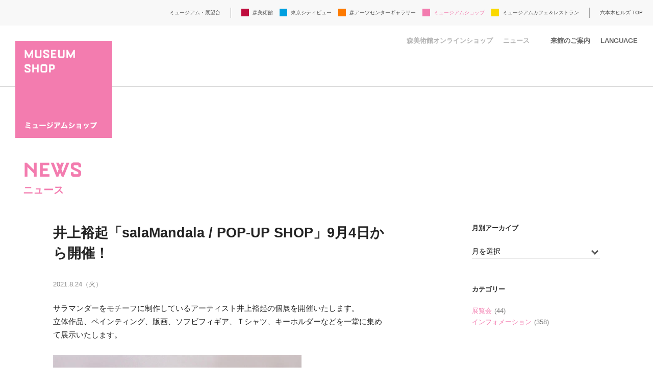

--- FILE ---
content_type: text/html
request_url: https://art-view.roppongihills.com/jp/shop/news/2021/08/5029/index.html
body_size: 41380
content:
<!DOCTYPE html>
<html lang="ja" class="device-lang-jp">
  <head prefix="og:http://ogp.me/ns# fb:http://ogp.me/ns/fb#">
    <meta charset="UTF-8">
    <title>井上裕起「salaMandala / POP-UP SHOP」9月4日から開催！ | 六本木ヒルズ ミュージアム・展望台 - ROPPONGI HILLS MUSEUM / OBSERVATORY</title>
    <meta name="description" content="六本木ヒルズ森タワーの文化施設。53階には現代アートを紹介する森美術館、52階には屋内展望台の東京シティビュー、西洋美術からカルチャーまで幅広いジャンルの展覧会を開催する森アーツセンターギャラリーがあります。">
    <meta name="keywords" content="六本木ヒルズ,森美術館,東京シティビュー,展望台,森アーツセンターギャラリー,六本木,美術館,夜景,眺望,東京,観光,Roppongi Hills,Mori Art Museum,Tokyo City View,Observation Deck,observatory,Mori Arts Center Gallery,MAM">
    <script>(function(ua, pc, sp) { document.write( (/(iphone|ipod)/.test(ua) || (/android/.test(ua) && ua.indexOf('mobile') > -1) ? sp : pc) ) } )(navigator.userAgent.toLowerCase(),
    '<meta name="viewport" content="width=device-width">',
    '<meta name="viewport" content="width=device-width, initial-scale=1.0, minimum-scale=1.0, maximum-scale=1.0, user-scalable=no, shrink-to-fit=no">');</script>
    <meta name="format-detection" content="telephone=no">
    <meta property="og:image" content="http://art-view.roppongihills.com/files/shop/news/2017/11/13/shop-noimage%20%281%29.png">
    <meta property="og:type" content="article">
<link rel="stylesheet" type="text/css" href="../../../../../common/css/base.css?20260105124910">
<script src="../../../../../../common/js/jquery.min.js"></script>
<script src="../../../../../../common/js/pointer_events_polyfill.js"></script>
<script src="/common/api/common.php?20260116143353"></script>

<script src="/common/js/changeDisplay.js"></script>
<script src="../../../../../common/js/common.js?20260105124910"></script>
<!--[if lt IE 9]>
  <script src="../../../../../../common/js/html5shiv.js"></script>
  <script src="../../../../../../common/js/selectivizr-min.js"></script>
<![endif]-->
  <link rel="stylesheet" href="../../../../../../common/css/color_shop.css">
<script>
  (function(i,s,o,g,r,a,m){i['GoogleAnalyticsObject']=r;i[r]=i[r]||function(){
  (i[r].q=i[r].q||[]).push(arguments)},i[r].l=1*new Date();a=s.createElement(o),
  m=s.getElementsByTagName(o)[0];a.async=1;a.src=g;m.parentNode.insertBefore(a,m)
  })(window,document,'script','//www.google-analytics.com/analytics.js','ga');
ga('create', 'UA-1962808-6', 'auto', 'newTracker', {'allowLinker': true});
ga('require', 'linker');
ga('linker:autoLink', ['arkhills.com', 'toranomonhills.com', 'omotesandohills.com', 'mori.co.jp', 'mori.art.museum', 'academyhills.com', 'hillscard.com', 'moriliving.com', 'hillslife.jp']);
ga('newTracker.send', 'pageview');
</script>
<!-- Global site tag (gtag.js) - Google Analytics -->
<script async src="https://www.googletagmanager.com/gtag/js?id=UA-4983282-6"></script>
<script>
  window.dataLayer = window.dataLayer || [];
  function gtag(){dataLayer.push(arguments);}
  gtag('js', new Date());
  gtag('config', 'UA-4983282-6');
</script>
<!-- Global site tag (gtag.js) - Google Analytics -->
<!-- User Insight PCDF Code Start : art-view.roppongihills.com -->
<script type="text/javascript">
var _uic = _uic ||{}; var _uih = _uih ||{};_uih['id'] = 53320;
_uih['lg_id'] = '';
_uih['fb_id'] = '';
_uih['tw_id'] = '';
_uih['uigr_1'] = ''; _uih['uigr_2'] = ''; _uih['uigr_3'] = ''; _uih['uigr_4'] = ''; _uih['uigr_5'] = '';
_uih['uigr_6'] = ''; _uih['uigr_7'] = ''; _uih['uigr_8'] = ''; _uih['uigr_9'] = ''; _uih['uigr_10'] = '';
/* DO NOT ALTER BELOW THIS LINE */
/* WITH FIRST PARTY COOKIE */
(function() {
var bi = document.createElement('script');bi.type = 'text/javascript'; bi.async = true;
bi.src = '//cs.nakanohito.jp/b3/bi.js';
var s = document.getElementsByTagName('script')[0];s.parentNode.insertBefore(bi, s);
})();
</script>
<!-- User Insight PCDF Code End : art-view.roppongihills.com -->
<!--241220TCV広告タグ-->
<script>
		!function (w, d, t) {
		  w.TiktokAnalyticsObject=t;var ttq=w[t]=w[t]||[];ttq.methods=["page","track","identify","instances","debug","on","off","once","ready","alias","group","enableCookie","disableCookie"],ttq.setAndDefer=function(t,e){t[e]=function(){t.push([e].concat(Array.prototype.slice.call(arguments,0)))}};for(var i=0;i<ttq.methods.length;i++)ttq.setAndDefer(ttq,ttq.methods[i]);ttq.instance=function(t){for(var e=ttq._i[t]||[],n=0;n<ttq.methods.length;n++
)ttq.setAndDefer(e,ttq.methods[n]);return e},ttq.load=function(e,n){var i="https://analytics.tiktok.com/i18n/pixel/events.js";ttq._i=ttq._i||{},ttq._i[e]=[],ttq._i[e]._u=i,ttq._t=ttq._t||{},ttq._t[e]=+new Date,ttq._o=ttq._o||{},ttq._o[e]=n||{};n=document.createElement("script");n.type="text/javascript",n.async=!0,n.src=i+"?sdkid="+e+"&lib="+t;e=document.getElementsByTagName("script")[0];e.parentNode.insertBefore(n,e)};
		  ttq.load('CTBS8TRC77U9RNPHKRB0');
		  ttq.page();
		}(window, document, 'ttq');
	</script>
<!--241220TCV広告タグおわり-->
<meta name="google-site-verification" content="Jb76UJrZd6USt1aj1faUTc14CXDk7AB5hSfV7ER4E1I" />
<!-- Facebook Pixel Code -->
<script>
!function(f,b,e,v,n,t,s)
{if(f.fbq)return;n=f.fbq=function(){n.callMethod?
n.callMethod.apply(n,arguments):n.queue.push(arguments)};
if(!f._fbq)f._fbq=n;n.push=n;n.loaded=!0;n.version='2.0';
n.queue=[];t=b.createElement(e);t.async=!0;
t.src=v;s=b.getElementsByTagName(e)[0];
s.parentNode.insertBefore(t,s)}(window,document,'script',
'https://connect.facebook.net/en_US/fbevents.js');
 fbq('init', '508869619296543'); 
fbq('track', 'PageView');
</script>
<noscript>
 <img height="1" width="1" 
src="https://www.facebook.com/tr?id=508869619296543&ev=PageView
&noscript=1"/>
</noscript>
<!-- End Facebook Pixel Code -->
  </head>
  <body class="newsDetail">
    <div class="global-wrapper">
      <header class="global-header">
        <div class="shop_logo"><a href="../../../../index.html"><img class="pcOnly" src="../../../../../common/img/shop_logo.svg" alt="MUSEUM SHOP　ミュージアムショップ"><img class="spOnly" src="../../../../../common/img/shop_logo_small.svg" alt="MUSEUM SHOP　ミュージアムショップ"></a></div>
        <button class="global-menuButton sp_menu spOnly"><span></span><span></span><span></span></button>
        <div class="global-headerInner">
          <nav class="global-headerNav">
            <ul class="headerNav-link">
            <!--<li class="pcOnly"><a href="https://art-view.roppongihills.com/jp/waitingtime/">施設の待ち時間</a></li>-->
              <li class="pcOnly"><a href="../../../../../index.html">ミュージアム・展望台</a></li>
              <li>
                <ul class="headerNav-common">
                  <li class="headerNav-common_shop module-accordion global-language spOnly"><a href="#">LANGUAGE</a>
                    <ul>
                      <li><a href="../../../../../../en/shop/news/2021/08/5029/index.html">English</a></li>
                      <li><a href="index.html">日本語</a></li>
                      <li><a href="../../../../../../cn/index.html">簡体中文</a></li>
                      <li><a href="../../../../../../tw/index.html">繁體中文</a></li>
                      <li><a href="../../../../../../ko/index.html">한국어</a></li>
                    </ul>
                  </li>
                  <li class="headerNav-common_shop spOnly"><a href="https://shop.mori.art.museum/" target="_blank">森美術館オンラインショップ</a></li>
                  <li class="headerNav-common_shop spOnly"><a href="../../../index.html">ニュース</a></li>
                <!--<li class="headerNav-common_shop spOnly"><a href="https://art-view.roppongihills.com/jp/waitingtime/">施設の待ち時間</a></li>-->
                  <li class="headerNav-common_shop spOnly"><a href="../../../../../info/index.html">来館のご案内</a></li>
                  <li class="headerNav-common_mam"><a href="https://www.mori.art.museum/jp/">森美術館</a></li>
                  <li class="headerNav-common_tcv"><a href="https://tcv.roppongihills.com/jp/">東京シティビュー</a></li>
                  <li class="headerNav-common_macg"><a href="https://macg.roppongihills.com/jp/">森アーツセンターギャラリー</a></li>
                  <li class="headerNav-common_shop headerNav-common_active pcOnly"><a href="../../../../index.html">ミュージアムショップ</a></li>
                  <li class="headerNav-common_restaurant"><a href="../../../../../cafe-restaurant/index.html">ミュージアムカフェ＆レストラン</a></li>
                  <li class="headerNav-common_default spOnly"><a href="../../../../../index.html">ミュージアム・展望台</a></li>
                </ul>
              </li>
              <li class="headerNav-hills module-accordion"><a href="https://www.roppongihills.com/" target="_blank"><span class="pcOnly">六本木ヒルズ TOP</span><img class="spOnly" src="../../../../../common/img/hills_logo.svg" alt="六本木ヒルズ"></a>
                <ul class="headerNav-hillsLink">
                  <li class="spOnly"><a href="https://www.roppongihills.com/" target="_blank">六本木ヒルズ TOP</a></li>
                  <li><a href="https://www.roppongihills.com/events/" target="_blank">イベント</a></li>
                  <li><a href="https://www.roppongihills.com/shops_restaurants/" target="_blank">ショップ＆レストラン</a></li>
                  <li><a href="https://www.roppongihills.com/cinema/" target="_blank">映画館</a></li>
                  <li><a href="https://www.roppongihills.com/hotel/" target="_blank">ホテル</a></li>
                  <li><a href="https://www.roppongihills.com/facilities/" target="_blank">その他施設</a></li>
                  <li><a href="https://www.roppongihills.com/access/" target="_blank">アクセス</a></li>
                  <li><a href="https://www.roppongihills.com/information/" target="_blank">インフォメーション</a></li>
                </ul>
              </li>
            </ul>
          </nav>
          <div class="global-facilitiesNav pcOnly">
            <ul class="facilitiesNav-link">
            <li class="logo_small"><a href="../../../../index.html"><img src="../../../../../common/img/shop_logo_small.svg" alt="MUSEUM SHOP　ミュージアムショップ"></a></li>
              <li class="facilitiesNav-link_news"><a href="https://shop.mori.art.museum/" target="_blank">森美術館オンラインショップ</a></li>
              <li class="facilitiesNav-link_news"><a href="../../../index.html">ニュース</a></li>
              <li class="facilitiesNav-link_info"><a href="../../../../../info/index.html">来館のご案内</a></li>
              <li class="module-accordion global-language"><a href="#">LANGUAGE</a>
                <ul>
                  <li><a href="../../../../../../en/shop/news/2021/08/5029/index.html">English</a></li>
                  <li><a href="index.html">日本語</a></li>
                  <li><a href="../../../../../../cn/index.html">簡体中文</a></li>
                  <li><a href="../../../../../../tw/index.html">繁體中文</a></li>
                  <li><a href="../../../../../../ko/index.html">한국어</a></li>
                </ul>
              </li>
            </ul>
          </div>
        </div>
      </header>
  <section class="global-contents">
    <div class="headingSet">
      <h1 class="heading-main">NEWS</h1>
        <p class="heading-sub">ニュース</p>
    </div>
    <div class="module-grid content">
      <div class="module-gridItem8 content-main">
        <h2 class="newsDetail-title">井上裕起「salaMandala / POP-UP SHOP」9月4日から開催！</h2>
        <p class="newsDetail-date">2021.8.24（火）</p>
          <p>サラマンダーをモチーフに制作しているアーティスト井上裕起の個展を開催いたします。<br /> 立体作品、ペインティング、版画、ソフビフィギア、Ｔシャツ、キーホルダーなどを一堂に集めて展示いたします。</p>
<div class="module-grid mB0">
<div class="module-gridItem9">
<div class="content-columnItem content-img content-imgW100">
<figure><img class="mt-image-none" alt="" src="../../../../../../files/shop/news/2021/08/23/inoue_POPUPSHOP_01.jpg" />
<p class="taL">&nbsp;</p>
</figure>
</div>
</div>
<div class="module-gridItem2 mB0 mR0"></div>
</div>
<h2 class="mB20">井上裕起 Solo Exhibition<br />salaMandala / POP-UP SHOP</h2>
<dl class="learningInfo">
<dt>会期</dt>
<dd>2021年9月4日（土）～9月20日（月・祝）</dd>
<dt>会場</dt>
<dd>森美術館 ショップ</dd>
<dt>営業時間</dt>
<dd>11:00～20:00</dd>
</dl>
<div class="module-grid">
<div class="module-gridItem6 mR10">
<div class="content-columnItem content-img content-imgW100">
<figure><img class="mt-image-none" alt="" src="../../../../../../files/shop/news/2021/08/23/inoue_POPUPSHOP_02.jpg" />
<p class="taL">salamander[HOODIE/NEW NORMAL]<br /> 2021年<br />FRP、塗料<br /> H11&times;W14&times;D8 cm<br />165,000円（税込）</p>
</figure>
</div>
</div>
<div class="module-gridItem6 mB0 mR10">
<div class="content-columnItem content-img content-imgW100">
<figure><img class="mt-image-none" alt="" src="../../../../../../files/shop/news/2021/08/23/inoue_POPUPSHOP_03.jpg" />
<p class="taL">salamander[GRENADE/BROWN]<br /> 2021年<br />FRP、塗料、セラミック<br /> H12&times;W8&times;D8 cm<br />165,000円（税込）</p>
</figure>
</div>
</div>
</div>
<div class="module-grid">
<div class="module-gridItem6 mR10">
<div class="content-columnItem content-img content-imgW100">
<figure><img class="mt-image-none" alt="" src="../../../../../../files/shop/news/2021/08/23/inoue_POPUPSHOP_04.jpg" />
<p class="taL">キーホルダー　鯢百態［入浴之図］<br /> 各1,650円（税込）</p>
</figure>
</div>
</div>
<div class="module-gridItem6 mB0 mR10">
<div class="content-columnItem content-img content-imgW100">
<figure><img class="mt-image-none" alt="" src="../../../../../../files/shop/news/2021/08/23/inoue_POPUPSHOP_05.jpg" />
<p class="taL">キーホルダー　イカロス／デビリン<br /> 各1,100円（税込）</p>
</figure>
</div>
</div>
</div>
<div class="module-grid">
<div class="module-gridItem6 mR10">
<div class="content-columnItem content-img content-imgW100">
<figure><img class="mt-image-none" alt="" src="../../../../../../files/shop/news/2021/08/23/inoue_POPUPSHOP_06.jpg" />
<p class="taL">鯢百態火消大紋之図TEE<br /> 6,050円（税込）</p>
</figure>
</div>
</div>
<div class="module-gridItem6 mB0 mR10">
<div class="content-columnItem content-img content-imgW100"></div>
</div>
</div>
          <div class="newsDetail-tag category-shop">
            <p>タグ</p>
            <ul class="tagList">
              <li><a href="../../../keyword/cat8/index.html">インフォメーション</a></li><li><a href="../../../keyword/cat14/index.html">森美術館 ショップ</a></li>
            </ul>
          </div>
        <div class="content-snsButton">
          <ul class="snsButton-list pcOnly">
            <li><a href="http://www.facebook.com/share.php?u=http://art-view.roppongihills.com/jp/shop/news/2021/08/5029/" target="_blank" onclick="window.open(this.href, 'FBwindow', 'width=650, height=450, menubar=no, toolbar=no, scrollbars=yes'); return false;"><img src="../../../../../common/img/icon_fb.svg" alt="シェアする"></a></li>
            <li><a href="https://twitter.com/share?url=https://art-view.roppongihills.com/jp/shop/news/2021/08/5029/&text=%E4%BA%95%E4%B8%8A%E8%A3%95%E8%B5%B7%E3%80%8CsalaMandala%20%2F%20POP-UP%20SHOP%E3%80%8D9%E6%9C%884%E6%97%A5%E3%81%8B%E3%82%89%E9%96%8B%E5%82%AC%EF%BC%81%20%7C%20%E5%85%AD%E6%9C%AC%E6%9C%A8%E3%83%92%E3%83%AB%E3%82%BA%20%E3%83%9F%E3%83%A5%E3%83%BC%E3%82%B8%E3%82%A2%E3%83%A0%E3%83%BB%E5%B1%95%E6%9C%9B%E5%8F%B0%20-%20ROPPONGI%20HILLS%20MUSEUM%20%2F%20OBSERVATORY" target="_blank" onclick="window.open(this.href, 'tweetwindow', 'width=650, height=470, personalbar=0, toolbar=0, scrollbars=1, sizable=1'); return false;"><img src="../../../../../common/img/icon_tw.svg" alt="ツイートする"></a></li>
          </ul>
          <ul class="snsButton-list spOnly">
            <li><a href="http://www.facebook.com/share.php?u=http://art-view.roppongihills.com/jp/shop/news/2021/08/5029/" target="_blank" onclick="window.open(this.href, 'FBwindow', 'width=650, height=450, menubar=no, toolbar=no, scrollbars=yes'); return false;"><img src="../../../../../common/img/icon_fb.svg" alt="シェアする"></a></li>
            <li><a href="https://twitter.com/share?url=https://art-view.roppongihills.com/jp/shop/news/2021/08/5029/&text=%E4%BA%95%E4%B8%8A%E8%A3%95%E8%B5%B7%E3%80%8CsalaMandala%20%2F%20POP-UP%20SHOP%E3%80%8D9%E6%9C%884%E6%97%A5%E3%81%8B%E3%82%89%E9%96%8B%E5%82%AC%EF%BC%81%20%7C%20%E5%85%AD%E6%9C%AC%E6%9C%A8%E3%83%92%E3%83%AB%E3%82%BA%20%E3%83%9F%E3%83%A5%E3%83%BC%E3%82%B8%E3%82%A2%E3%83%A0%E3%83%BB%E5%B1%95%E6%9C%9B%E5%8F%B0%20-%20ROPPONGI%20HILLS%20MUSEUM%20%2F%20OBSERVATORY" target="_blank" onclick="window.open(this.href, 'tweetwindow', 'width=650, height=470, personalbar=0, toolbar=0, scrollbars=1, sizable=1'); return false;"><img src="../../../../../common/img/icon_tw.svg" alt="ツイートする"></a></li>
            <li><a href="http://line.me/R/msg/text/?%E4%BA%95%E4%B8%8A%E8%A3%95%E8%B5%B7%E3%80%8CsalaMandala%20%2F%20POP-UP%20SHOP%E3%80%8D9%E6%9C%884%E6%97%A5%E3%81%8B%E3%82%89%E9%96%8B%E5%82%AC%EF%BC%81%20%7C%20%E5%85%AD%E6%9C%AC%E6%9C%A8%E3%83%92%E3%83%AB%E3%82%BA%20%E3%83%9F%E3%83%A5%E3%83%BC%E3%82%B8%E3%82%A2%E3%83%A0%E3%83%BB%E5%B1%95%E6%9C%9B%E5%8F%B0%20-%20ROPPONGI%20HILLS%20MUSEUM%20%2F%20OBSERVATORY%0D%0Ahttp://art-view.roppongihills.com/jp/shop/news/2021/08/5029/" target="_blank"><img src="../../../../../common/img/icon_line.svg" alt="LINEで送る"></a></li>
          </ul>
        </div>
        <div id="mt-viewPaging" class="newsDetail-link">
          <div id="mt-viewPrev" class="newsDetail-link_prev"></div>
          <div id="mt-viewNext" class="newsDetail-link_next"></div>
        </div>
        <script>
        (function($) {
          return $.ajax({
            url: '/jp/shop/news/common/api/entries.json?' + (new Date().getTime()),
            dataType: 'json'
          }).done(function(response) {
            var
            entryId = '5029',
            index,
            isNext,
            isPrev;
            if (!response || !response.ids.hasOwnProperty(entryId)) {
              return __$dataNone();
            }
            index = response.ids[entryId];
            isNext = __$createPager(response.datas[index - 1], '#mt-viewNext', 'next');
            isPrev = __$createPager(response.datas[index + 1], '#mt-viewPrev', 'prev');
            if (!isNext && !isPrev) {
              return __$dataNone();
            }
          });
          function __$createPager(data, selector, type) {
            selector = document.querySelector(selector);
            if (!selector || !data) { return false; }
            var
            caption = type == 'next' ? '次へ' : '前へ';
            html = '';
            html += '<a href="' + data.link + '"' + (data.linkType ? ' target="_blank"' : '') + '>';
            html += '<span>' + caption + '</span>' + data.title;
            html += '</a>';
            selector.innerHTML = html;
            return true;
          }
          function __$dataNone() {
            $('#mt-viewPaging').remove();
          }
        })(jQuery);
        </script>
      </div>
      <div class="module-gridItem4 content-side pcOnly">
        <h2 class="newsSide-title">月別アーカイブ</h2>
<div class="selectSearch-list">
  <p class="module-select newsSide-select">
    <select class="selectLink">
      <option value="">月を選択</option>
            <option value="/jp/shop/news/2026/01/">2026.1</option>
            <option value="/jp/shop/news/2025/12/">2025.12</option>
            <option value="/jp/shop/news/2025/11/">2025.11</option>
            <option value="/jp/shop/news/2025/10/">2025.10</option>
            <option value="/jp/shop/news/2025/09/">2025.9</option>
            <option value="/jp/shop/news/2025/08/">2025.8</option>
            <option value="/jp/shop/news/2025/07/">2025.7</option>
            <option value="/jp/shop/news/2025/06/">2025.6</option>
            <option value="/jp/shop/news/2025/05/">2025.5</option>
            <option value="/jp/shop/news/2025/04/">2025.4</option>
            <option value="/jp/shop/news/2025/03/">2025.3</option>
            <option value="/jp/shop/news/2025/02/">2025.2</option>
            <option value="/jp/shop/news/2025/01/">2025.1</option>
            <option value="/jp/shop/news/2024/12/">2024.12</option>
            <option value="/jp/shop/news/2024/11/">2024.11</option>
            <option value="/jp/shop/news/2024/10/">2024.10</option>
            <option value="/jp/shop/news/2024/09/">2024.9</option>
            <option value="/jp/shop/news/2024/08/">2024.8</option>
            <option value="/jp/shop/news/2024/07/">2024.7</option>
            <option value="/jp/shop/news/2024/06/">2024.6</option>
            <option value="/jp/shop/news/2024/05/">2024.5</option>
            <option value="/jp/shop/news/2024/04/">2024.4</option>
            <option value="/jp/shop/news/2024/03/">2024.3</option>
            <option value="/jp/shop/news/2024/02/">2024.2</option>
            <option value="/jp/shop/news/2024/01/">2024.1</option>
            <option value="/jp/shop/news/2023/12/">2023.12</option>
            <option value="/jp/shop/news/2023/11/">2023.11</option>
            <option value="/jp/shop/news/2023/10/">2023.10</option>
            <option value="/jp/shop/news/2023/09/">2023.9</option>
            <option value="/jp/shop/news/2023/08/">2023.8</option>
            <option value="/jp/shop/news/2023/07/">2023.7</option>
            <option value="/jp/shop/news/2023/06/">2023.6</option>
            <option value="/jp/shop/news/2023/05/">2023.5</option>
            <option value="/jp/shop/news/2023/04/">2023.4</option>
            <option value="/jp/shop/news/2023/03/">2023.3</option>
            <option value="/jp/shop/news/2023/02/">2023.2</option>
            <option value="/jp/shop/news/2023/01/">2023.1</option>
            <option value="/jp/shop/news/2022/12/">2022.12</option>
            <option value="/jp/shop/news/2022/11/">2022.11</option>
            <option value="/jp/shop/news/2022/10/">2022.10</option>
            <option value="/jp/shop/news/2022/09/">2022.9</option>
            <option value="/jp/shop/news/2022/08/">2022.8</option>
            <option value="/jp/shop/news/2022/07/">2022.7</option>
            <option value="/jp/shop/news/2022/06/">2022.6</option>
            <option value="/jp/shop/news/2022/05/">2022.5</option>
            <option value="/jp/shop/news/2022/04/">2022.4</option>
            <option value="/jp/shop/news/2022/03/">2022.3</option>
            <option value="/jp/shop/news/2022/02/">2022.2</option>
            <option value="/jp/shop/news/2022/01/">2022.1</option>
            <option value="/jp/shop/news/2021/12/">2021.12</option>
            <option value="/jp/shop/news/2021/11/">2021.11</option>
            <option value="/jp/shop/news/2021/10/">2021.10</option>
            <option value="/jp/shop/news/2021/09/">2021.9</option>
            <option value="/jp/shop/news/2021/08/">2021.8</option>
            <option value="/jp/shop/news/2021/07/">2021.7</option>
            <option value="/jp/shop/news/2021/06/">2021.6</option>
            <option value="/jp/shop/news/2021/05/">2021.5</option>
            <option value="/jp/shop/news/2021/04/">2021.4</option>
            <option value="/jp/shop/news/2021/03/">2021.3</option>
            <option value="/jp/shop/news/2021/01/">2021.1</option>
            <option value="/jp/shop/news/2020/12/">2020.12</option>
            <option value="/jp/shop/news/2020/11/">2020.11</option>
            <option value="/jp/shop/news/2020/10/">2020.10</option>
            <option value="/jp/shop/news/2020/09/">2020.9</option>
            <option value="/jp/shop/news/2020/08/">2020.8</option>
            <option value="/jp/shop/news/2020/07/">2020.7</option>
            <option value="/jp/shop/news/2020/06/">2020.6</option>
            <option value="/jp/shop/news/2020/05/">2020.5</option>
            <option value="/jp/shop/news/2020/04/">2020.4</option>
            <option value="/jp/shop/news/2020/03/">2020.3</option>
            <option value="/jp/shop/news/2020/02/">2020.2</option>
            <option value="/jp/shop/news/2020/01/">2020.1</option>
            <option value="/jp/shop/news/2019/12/">2019.12</option>
            <option value="/jp/shop/news/2019/11/">2019.11</option>
            <option value="/jp/shop/news/2019/10/">2019.10</option>
            <option value="/jp/shop/news/2019/09/">2019.9</option>
            <option value="/jp/shop/news/2019/08/">2019.8</option>
            <option value="/jp/shop/news/2019/07/">2019.7</option>
            <option value="/jp/shop/news/2019/06/">2019.6</option>
            <option value="/jp/shop/news/2019/05/">2019.5</option>
            <option value="/jp/shop/news/2019/04/">2019.4</option>
            <option value="/jp/shop/news/2019/03/">2019.3</option>
            <option value="/jp/shop/news/2019/02/">2019.2</option>
            <option value="/jp/shop/news/2019/01/">2019.1</option>
            <option value="/jp/shop/news/2018/12/">2018.12</option>
            <option value="/jp/shop/news/2018/11/">2018.11</option>
            <option value="/jp/shop/news/2018/10/">2018.10</option>
            <option value="/jp/shop/news/2018/09/">2018.9</option>
            <option value="/jp/shop/news/2018/08/">2018.8</option>
            <option value="/jp/shop/news/2018/07/">2018.7</option>
            <option value="/jp/shop/news/2018/06/">2018.6</option>
            <option value="/jp/shop/news/2018/05/">2018.5</option>
            <option value="/jp/shop/news/2018/04/">2018.4</option>
            <option value="/jp/shop/news/2018/03/">2018.3</option>
            <option value="/jp/shop/news/2018/02/">2018.2</option>
            <option value="/jp/shop/news/2018/01/">2018.1</option>
            <option value="/jp/shop/news/2017/12/">2017.12</option>
            <option value="/jp/shop/news/2017/11/">2017.11</option>
            <option value="/jp/shop/news/2017/10/">2017.10</option>
            <option value="/jp/shop/news/2017/08/">2017.8</option>
    </select>
  </p>
</div>
      <h2 class="newsSide-title">カテゴリー</h2>
      <ul class="newsSide-list">
        <li><a href="/jp/shop/news/category/cat1/">展覧会</a>(44)</li>
        <li><a href="/jp/shop/news/category/cat/">インフォメーション</a>(358)</li>
      </ul>

      </div>
    </div>
    <div class="newsArchive selectSearch-list spOnly">
      <p class="module-select selectGray">
  <select class="selectLink">
    <option value="/jp/shop/news/">月別アーカイブ</option>
          <option value="/jp/shop/news/2026/01/">2026.1</option>
          <option value="/jp/shop/news/2025/12/">2025.12</option>
          <option value="/jp/shop/news/2025/11/">2025.11</option>
          <option value="/jp/shop/news/2025/10/">2025.10</option>
          <option value="/jp/shop/news/2025/09/">2025.9</option>
          <option value="/jp/shop/news/2025/08/">2025.8</option>
          <option value="/jp/shop/news/2025/07/">2025.7</option>
          <option value="/jp/shop/news/2025/06/">2025.6</option>
          <option value="/jp/shop/news/2025/05/">2025.5</option>
          <option value="/jp/shop/news/2025/04/">2025.4</option>
          <option value="/jp/shop/news/2025/03/">2025.3</option>
          <option value="/jp/shop/news/2025/02/">2025.2</option>
          <option value="/jp/shop/news/2025/01/">2025.1</option>
          <option value="/jp/shop/news/2024/12/">2024.12</option>
          <option value="/jp/shop/news/2024/11/">2024.11</option>
          <option value="/jp/shop/news/2024/10/">2024.10</option>
          <option value="/jp/shop/news/2024/09/">2024.9</option>
          <option value="/jp/shop/news/2024/08/">2024.8</option>
          <option value="/jp/shop/news/2024/07/">2024.7</option>
          <option value="/jp/shop/news/2024/06/">2024.6</option>
          <option value="/jp/shop/news/2024/05/">2024.5</option>
          <option value="/jp/shop/news/2024/04/">2024.4</option>
          <option value="/jp/shop/news/2024/03/">2024.3</option>
          <option value="/jp/shop/news/2024/02/">2024.2</option>
          <option value="/jp/shop/news/2024/01/">2024.1</option>
          <option value="/jp/shop/news/2023/12/">2023.12</option>
          <option value="/jp/shop/news/2023/11/">2023.11</option>
          <option value="/jp/shop/news/2023/10/">2023.10</option>
          <option value="/jp/shop/news/2023/09/">2023.9</option>
          <option value="/jp/shop/news/2023/08/">2023.8</option>
          <option value="/jp/shop/news/2023/07/">2023.7</option>
          <option value="/jp/shop/news/2023/06/">2023.6</option>
          <option value="/jp/shop/news/2023/05/">2023.5</option>
          <option value="/jp/shop/news/2023/04/">2023.4</option>
          <option value="/jp/shop/news/2023/03/">2023.3</option>
          <option value="/jp/shop/news/2023/02/">2023.2</option>
          <option value="/jp/shop/news/2023/01/">2023.1</option>
          <option value="/jp/shop/news/2022/12/">2022.12</option>
          <option value="/jp/shop/news/2022/11/">2022.11</option>
          <option value="/jp/shop/news/2022/10/">2022.10</option>
          <option value="/jp/shop/news/2022/09/">2022.9</option>
          <option value="/jp/shop/news/2022/08/">2022.8</option>
          <option value="/jp/shop/news/2022/07/">2022.7</option>
          <option value="/jp/shop/news/2022/06/">2022.6</option>
          <option value="/jp/shop/news/2022/05/">2022.5</option>
          <option value="/jp/shop/news/2022/04/">2022.4</option>
          <option value="/jp/shop/news/2022/03/">2022.3</option>
          <option value="/jp/shop/news/2022/02/">2022.2</option>
          <option value="/jp/shop/news/2022/01/">2022.1</option>
          <option value="/jp/shop/news/2021/12/">2021.12</option>
          <option value="/jp/shop/news/2021/11/">2021.11</option>
          <option value="/jp/shop/news/2021/10/">2021.10</option>
          <option value="/jp/shop/news/2021/09/">2021.9</option>
          <option value="/jp/shop/news/2021/08/">2021.8</option>
          <option value="/jp/shop/news/2021/07/">2021.7</option>
          <option value="/jp/shop/news/2021/06/">2021.6</option>
          <option value="/jp/shop/news/2021/05/">2021.5</option>
          <option value="/jp/shop/news/2021/04/">2021.4</option>
          <option value="/jp/shop/news/2021/03/">2021.3</option>
          <option value="/jp/shop/news/2021/01/">2021.1</option>
          <option value="/jp/shop/news/2020/12/">2020.12</option>
          <option value="/jp/shop/news/2020/11/">2020.11</option>
          <option value="/jp/shop/news/2020/10/">2020.10</option>
          <option value="/jp/shop/news/2020/09/">2020.9</option>
          <option value="/jp/shop/news/2020/08/">2020.8</option>
          <option value="/jp/shop/news/2020/07/">2020.7</option>
          <option value="/jp/shop/news/2020/06/">2020.6</option>
          <option value="/jp/shop/news/2020/05/">2020.5</option>
          <option value="/jp/shop/news/2020/04/">2020.4</option>
          <option value="/jp/shop/news/2020/03/">2020.3</option>
          <option value="/jp/shop/news/2020/02/">2020.2</option>
          <option value="/jp/shop/news/2020/01/">2020.1</option>
          <option value="/jp/shop/news/2019/12/">2019.12</option>
          <option value="/jp/shop/news/2019/11/">2019.11</option>
          <option value="/jp/shop/news/2019/10/">2019.10</option>
          <option value="/jp/shop/news/2019/09/">2019.9</option>
          <option value="/jp/shop/news/2019/08/">2019.8</option>
          <option value="/jp/shop/news/2019/07/">2019.7</option>
          <option value="/jp/shop/news/2019/06/">2019.6</option>
          <option value="/jp/shop/news/2019/05/">2019.5</option>
          <option value="/jp/shop/news/2019/04/">2019.4</option>
          <option value="/jp/shop/news/2019/03/">2019.3</option>
          <option value="/jp/shop/news/2019/02/">2019.2</option>
          <option value="/jp/shop/news/2019/01/">2019.1</option>
          <option value="/jp/shop/news/2018/12/">2018.12</option>
          <option value="/jp/shop/news/2018/11/">2018.11</option>
          <option value="/jp/shop/news/2018/10/">2018.10</option>
          <option value="/jp/shop/news/2018/09/">2018.9</option>
          <option value="/jp/shop/news/2018/08/">2018.8</option>
          <option value="/jp/shop/news/2018/07/">2018.7</option>
          <option value="/jp/shop/news/2018/06/">2018.6</option>
          <option value="/jp/shop/news/2018/05/">2018.5</option>
          <option value="/jp/shop/news/2018/04/">2018.4</option>
          <option value="/jp/shop/news/2018/03/">2018.3</option>
          <option value="/jp/shop/news/2018/02/">2018.2</option>
          <option value="/jp/shop/news/2018/01/">2018.1</option>
          <option value="/jp/shop/news/2017/12/">2017.12</option>
          <option value="/jp/shop/news/2017/11/">2017.11</option>
          <option value="/jp/shop/news/2017/10/">2017.10</option>
          <option value="/jp/shop/news/2017/08/">2017.8</option>
  </select>
</p>
        <p class="module-select selectGray">
          <select class="selectLink">
            <option value="/jp/shop/news/">カテゴリー</option>
        <option value="/jp/shop/news/category/cat1/">展覧会</option>
        <option value="/jp/shop/news/category/cat/">インフォメーション</option>
          </select>
        </p>

    </div>
  </section>
  <section class="otherRecommends">
  <div class="otherRecommends-inner">
    <div class="headingSet">
      <h2 class="heading-main">MORE PICK-UPS</h2>
      <p class="heading-sub">おすすめ情報</p>
    </div>
    <div class="module-grid thumbnailList">
<div class="module-gridItem4 category-mam">
<!--MAMC-->
          <a href="https://www.mori.art.museum/jp/mamc/">
          <div class="img-placeholder50"><img src="https://www.mori.art.museum/assets_c/2017/10/il7HThj8mY5yp9n1501219356_1501219395-thumb-450xauto-575-thumb-450xauto-927.png"></div>
            <p class="category-name">森美術館</p>
            <h3 class="thumbnailList-title">森美術館メンバーシップ・プログラム MAMC</h3>
<!--MAMC-->
<!--MAMデジタル-->
<!--        
          <a href="https://www.mori.art.museum/en/mamdigital/">
          <div class="img-placeholder50"><img src="https://www.mori.art.museum/mamdigital/img/mamdigital_logo_1280.gif"></div>
            <p class="category-name">森美術館</p>
            <h3 class="thumbnailList-title">MAMデジタル</h3>
          -->
<!--MAMデジタル-->
<!--オラファー-->
<!--        
          <a href="https://www.azabudai-hills.com/azabudaihillsgallery/sp/olafureliasson-ex/" target="_blank">
          <div class="img-placeholder50"><img src="/files/art-view/2023/11/08/bnr_olafureliasson_1200_600.jpg"></div>
            <p class="category-name">麻布台ヒルズギャラリー</p>
			  <h3 class="thumbnailList-title"><span style="font-size:70%;">麻布台ヒルズギャラリー開館記念</span><br>オラファー・エリアソン展：相互に繋がりあう瞬間が協和する周期</h3>
          -->
<!--オラファー-->
<!--          
          <p class="thumbnailList-date">2023.11.24（金）～ 2024.3.31（日）</p>--></a></div>
      <div class="module-gridItem4 category-mam">
		<a href="https://shop.mori.art.museum/" target="_blank">
          <div class="img-placeholder50"><img src="/jp/common/img/top/OnlineShop_450_251002.jpg"></div>
            <p class="category-name">森美術館</p>
            <h3 class="thumbnailList-title">森美術館オンラインショップ</h3>
          <!--
          <p class="thumbnailList-date">2026.1.16（金）～ 1.16（金）</p>-->
          </a></div>
<div class="module-gridItem4">
<a href="https://visit.mam-tcv-macg-hills.com/" target="_blank">
<div class="img-placeholder50"><img src="https://www.mori.art.museum/files/news/2024/07/09/TicketEc_thum_2024.jpg"></div>
<!--<p class="category-name">森美術館</p>-->
<h3 class="thumbnailList-title">チケット購入</h3>
<!--
<p class="thumbnailList-date">2021.4.22（木）～ 9.26（日）</p>-->
</a></div>
    </div>
  </div>
</section>

      <footer class="global-footer">
        <nav class="footerNav">
          <div class="footerNav-inner">
            <ul class="footerNav-facilitiesLink">
              <li class="footerNav-facilitiesLink_shop footerNav-facilitiesLink_active"><a href="../../../../index.html">ミュージアムショップ</a>
                <ul class="footerNav-innerLink">
                  <li class="spOnly"><a href="../../../index.html">ニュース</a></li>
                </ul>
              </li>
              <li class="footerNav-facilitiesLink_mam"><a href="https://www.mori.art.museum/jp/">森美術館</a></li>
              <li class="footerNav-facilitiesLink_tcv"><a href="https://tcv.roppongihills.com/jp/">東京シティビュー</a></li>
              <li class="footerNav-facilitiesLink_macg"><a href="https://macg.roppongihills.com/jp/">森アーツセンターギャラリー</a></li>
              <li class="footerNav-facilitiesLink_restaurant"><a href="../../../../../cafe-restaurant/index.html">ミュージアムカフェ＆レストラン</a></li>
            </ul>
            <div class="footer-info footer-info_mam">
              <ul class="footer-infoLink">
                <li><a href="../../../../../info/index.html">来館のご案内</a></li>
                <li>
                  <ul class="footer-infoLinkList">
                    <li><a href="../../../../../info/index.html#access">アクセス</a></li>
                    <li><a href="../../../../../info/services/index.html">各種サービス</a></li>
                    <li><a href="../../../../../info/specials/index.html">ミュージアム関連割引</a></li>
                    <li><a href="../../../../../info/faq/index.html">よくあるご質問</a></li>
                    <li><a href="../../../../../info/newsletter/index.html">メールニュース</a></li>
                    <li><a href="../../../../../info/inquiries/index.html">お問い合わせ</a></li>
                  </ul>
                </li>
              </ul>
            </div>
          </div>
        </nav>
        <div class="footer-bottomLink">
          <ul class="bottomLink-list">
            <li><a href="../../../../../info/index.html">来館のご案内</a></li>
          <li><a href="../../../../../press/index.html">プレスルーム</a></li>
            <!--<li><a href="../../../../../employment/index.html">採用情報</a></li>-->
            <li><a href="../../../../../conditions/index.html">クレジット・利用条件</a></li>
            <li><a href="https://www.mori.co.jp/privacypolicy/" target="_blank">プライバシーポリシー</a></li>
          <li><a href="https://www.mori.co.jp/smp/" target="_blank">ソーシャルメディアポリシー</a></li>
<li><a href="https://art-view.roppongihills.com/jp/info/inquiries/">お問い合わせ</a></li> 
            <li class="bottomLink-language module-accordion spOnly"><a href="#">LANGUAGE</a>
              <ul>
                <li><a href="../../../../../../en/shop/news/2021/08/5029/index.html">English</a></li>
                <li><a href="index.html">日本語</a></li>
                <li><a href="../../../../../../cn/index.html">簡体中文</a></li>
                <li><a href="../../../../../../tw/index.html">繁體中文</a></li>
                <li><a href="../../../../../../ko/index.html">한국어</a></li>
              </ul>
            </li>
          </ul>
        </div>
        <div class="footer-hillsLink2">
          <ul class="hillsLink-list">
            <li class="hillsLink-list_left"><a href="../../../../../index.html">ミュージアム・展望台</a></li>
            <li class="hillsLink-list_left"><a href="https://www.roppongihills.com/" target="_blank"><img src="../../../../../common/img/hills_logo.svg" alt="六本木ヒルズ"></a></li>
            <li class="copyright"><a href="https://www.mori.co.jp/" target="_blank"><img class="beforeLogo spOnly" src="../../../../../common/img/mori_logo.svg" alt="森ビル株式会社"></a>&copy; Copyright Mori Building Co., Ltd. 2026 All Rights Reserved.<a href="https://www.mori.co.jp/" target="_blank"><img class="afterLogo pcOnly" src="../../../../../common/img/mori_logo.svg" alt="森ビル株式会社"></a></li>
          </ul>
        </div>
      </footer>
</div>
  </body>
</html>


--- FILE ---
content_type: text/css
request_url: https://art-view.roppongihills.com/common/css/color_shop.css
body_size: 2415
content:
@charset "UTF-8";
.global-caution p{color:#f37caf;}a{color:#f37caf;}.headingSet{color:#f37caf;}.module-pagination a.pagination-current{color:#f37caf;}.module-pagination .prev a,
.module-pagination .next a{background-color:#f37caf;}.btn-current{background-color:#f37caf;}.content-relation_title a{color:#f37caf;}.top-header .sp_menu{background-color:#f37caf;}.top-mainVisual .mainVisual-text{background-color:#f37caf;}.heading-moreLink a::after{border-top:solid 3px #f37caf;border-right:solid 3px #f37caf;}.thumbnailList-moreLink a{color:#f37caf;}.thumbnailList-moreLink a::after{border-top:solid 0.8vw #f37caf;border-right:solid 0.8vw #f37caf;}.exhibitionsDetail .mainVisual-text{background-color:#f37caf;}.content-notesArea_example p span{color:#f37caf;}.pageTop a{background-color:#f37caf;}@media print, all and (min-width:641px){.global-facilitiesNav.global-facilitiesNav_fixed{-webkit-animation:pcHeader_fixed_shop 0.12s ease-out 0s 1 forwards;animation:pcHeader_fixed_shop 0.12s ease-out 0s 1 forwards;}.global-facilitiesNav.global-facilitiesNav_release{-webkit-animation:pcHeader_release_shop 0.08s ease-out 0s 1 forwards;animation:pcHeader_release_shop 0.08s ease-out 0s 1 forwards;}.module-selectSearch{background-color:#f37caf;}.contentNav-list .contentNav-list_active{color:#f37caf;border-bottom:solid 3px #f37caf;}.contentNav-list .contentNav-list_active a{color:#f37caf;}.content-relation_title a::after{border-top:solid 3px #f37caf;border-right:solid 3px #f37caf;}.exhibitionsDetail .detailLink-list .detailLink-list_active{color:#f37caf;border-bottom:solid 3px #f37caf;}.exhibitions-toursHeading{color:#f37caf;}.newsDetail-link a::after{border-top:solid 3px #f37caf;border-right:solid 3px #f37caf;}.thumbnailList-moreLink_pc a{color:#f37caf;}.thumbnailList-moreLink_pc a::after{border-top:solid 3px #f37caf;border-right:solid 3px #f37caf;}}@media screen and (max-width:640px){.selectSearch-list > li > a{background-color:#f37caf;}.contentNav-title{color:#f37caf;}.subpage .mainVisual .mainVisual-text_heading{color:#f37caf;}.spBackLink a::after{border-top:solid 0.8vw #f37caf;border-right:solid 0.8vw #f37caf;}.content-info .content-info_title{color:#f37caf;}.content-relation_title a::after{border-top:solid 0.8vw #f37caf;border-right:solid 0.8vw #f37caf;}.newsDetail-link a::after{border-top:solid 0.8vw #f37caf;border-right:solid 0.8vw #f37caf;}.newsDetail .content-relation_title{color:#f37caf;}}


--- FILE ---
content_type: text/javascript
request_url: https://art-view.roppongihills.com/jp/common/js/common.js?20260105124910
body_size: 17057
content:
(function e(t,n,r){function s(o,u){if(!n[o]){if(!t[o]){var a=typeof require=="function"&&require;if(!u&&a)return a(o,!0);if(i)return i(o,!0);var f=new Error("Cannot find module '"+o+"'");throw f.code="MODULE_NOT_FOUND",f}var l=n[o]={exports:{}};t[o][0].call(l.exports,function(e){var n=t[o][1][e];return s(n?n:e)},l,l.exports,e,t,n,r)}return n[o].exports}var i=typeof require=="function"&&require;for(var o=0;o<r.length;o++)s(r[o]);return s})({1:[function(require,module,exports){require('plugin/add_device_class/index.browserify')('device');},{"plugin/add_device_class/index.browserify":6}],2:[function(require,module,exports){var
IsString=require('module/utility/is.browserify').$string,Trim=require('module/utility/trim.browserify'),RegClass=/[\t\r\n]/g,IsSupport=__$isSupport();function $constructor(selector){if(!(this instanceof $constructor)){return new $constructor(selector);}
if(selector){this.selector=selector;this._result=true;}}
$constructor.prototype=IsSupport?{$add:$add,$remove:$remove,$contains:$contains,$toggle:$toggle,}:{$add:$notAdd,$remove:$notRemove,$contains:$notContains,$toggle:$notToggle,};$constructor.prototype._result=false;module.exports=$constructor;return;function $add(value){if(!__$validate.call(this,value)){return;}
return this.selector.classList.add(value);}
function $remove(value){if(!__$validate.call(this,value)){return;}
return this.selector.classList.remove(value);}
function $contains(value){if(!__$validate.call(this,value)){return false;}
return this.selector.classList.contains(value);}
function $toggle(value){if(!__$validate.call(this,value)){return;}
return this.selector.classList.toggle(value);}
function $notAdd(value){if(!__$validate.call(this,value)){return;}
var
elem=this.selector,className=elem.className;if(!className){elem.className=value;return;}
className=' '+className+' ';if(className.indexOf(' '+value+' ')<0){className+=value+' ';}
elem.className=Trim(className);}
function $notRemove(value){if(!__$validate.call(this,value)){return;}
var
elem=this.selector,className=elem.className,checkValue;if(!className){return;}
className=(' '+className+' ').replace(RegClass,' ');checkValue=' '+value+' ';while(className.indexOf(checkValue)>=0){className=className.replace(checkValue,' ');}
elem.className=value?Trim(className):'';}
function $notContains(value){if(!__$validate.call(this,value)){return false;}
var
elem=this.selector,className=elem.className,checkValue;if(!className){return false;}
className=(' '+className+' ').replace(RegClass,' '),checkValue=' '+value+' ';while(className.indexOf(checkValue)>=0){return true;}
return false;}
function $notToggle(value){if(this.$contains(value)){this.$remove(value);}else{this.$add(value);}}
function __$isSupport(){var
elem=document.createElement('div'),isSupport=!!(typeof elem.classList=='object'&&(elem.classList.add&&elem.classList.remove&&elem.classList.contains&&elem.classList.toggle));elem=null;return isSupport;}
function __$validate(value){return this._result&&value&&IsString(value);}},{"module/utility/is.browserify":4,"module/utility/trim.browserify":5}],3:[function(require,module,exports){module.exports=$initialize();return;function $initialize(){var
na=navigator,userAgent=na.userAgent.toLowerCase(),platform=na.platform?na.platform.toLowerCase():userAgent,match=false,name,osNames='win mac linux'.split(' '),browserNames='chrome safari opera msie firefox lunascape sleipnir shiira'.split(' '),iosNames='iphone ipad ipod'.split(' '),androidName='android',smartphoneNames=iosNames.concat([androidName]),osReg=new RegExp('('+osNames.join('|')+')'),browserReg=new RegExp('(?:^|\\s)('+browserNames.join('|')+')(?:[\\/\\s]|)'),smartphoneReg=new RegExp('('+smartphoneNames.join('|')+')'),edgeReg=/(?:\s)edge(:?\/|\s)/,lenderingEngine={chrome:'webkit',safari:'webkit',msie:'trident',edge:'trident',firefox:'gecko'},versionReg={chrome:/(?:webkit)(?:.*chrome|.*crios)[ \/](\d+)/,safari:/(?:webkit)(?:.*version)[ \/](\d+)/,msie:/(?:msie\s|trident)(?:.*? rv[\s:]|)(\d+)/,edge:/(?:\sedge)[ \/](\d+)/,firefox:/(?:mozilla)(?:.*firefox)[ \/](\d+)/,ios:/(?:.*\sos\s)(\d+)[\s\._](\d+)(?:[\s\._]|)(\d+|)/,android:/(?:android)\s(\d+)[\s\._](\d+)(?:[\s\._]|)(\d+|)/},instance={_os:'other',_browser:'other',_lenderingEngine:'other',_version:0,_sp_platform:'other',_sp:false,_ios:false,_android:false,_tablet:false,_version_sp:[0,0,0]};match=osReg.exec(platform)||[];name=match[1];if(name){instance._os=name;}
match=browserReg.exec(userAgent)||[];if(match.length<1&&userAgent.indexOf('trident')>=0){match=['','msie'];}
if(edgeReg.test(userAgent)){match=['','edge'];}
name=match[1];if(name){instance._browser=name;instance['_'+name]=true;if(lenderingEngine.hasOwnProperty(name)){instance._lenderingEngine=lenderingEngine[name];}
if(versionReg.hasOwnProperty(name)){match=versionReg[name].exec(userAgent)||['','0'];instance._version=match[1]-0;}}
match=smartphoneReg.exec(userAgent)||[];name=match[1];if(name){instance._sp_platform=name;instance._sp=true;var
spVerReg;if(name.indexOf(androidName)>-1){spVerReg=versionReg.android;instance._android=true;}
else{spVerReg=versionReg.ios;instance._ios=true;}
if(name.indexOf('ipad')>-1||(instance._android&&userAgent.indexOf('mobile')<0)){instance._tablet=true;}
match=spVerReg.exec(userAgent);if(match){instance._version_sp[0]=match[1]?(match[1]-0):0;instance._version_sp[1]=match[2]?(match[2]-0):0;instance._version_sp[2]=match[3]?(match[3]-0):0;}}
return instance;}},{}],4:[function(require,module,exports){var
CoreIsArray=Array.isArray,CoreToString=Object.prototype.toString,ToStringType=(function(arr){for(var i=-1,name,obj={};name=arr[++i];){obj['[object '+name+']']=name.toLowerCase();}
return obj;}('Boolean Number String Function Array Date RegExp Object'.split(' '))),IsIframe=!(window.parent===window&&window.top===window.self),UndefinedType=typeof undefined;function $constructor(){if(!(this instanceof $constructor)){return new $constructor();}}
$constructor.prototype={$window:$window,$iFrame:$iFrame,$global:$global,$boolean:$boolean,$number:$number,$string:$string,$function:$function,$array:$array(),$object:$object,$emptyObject:$emptyObject,$undefined:$undefined,};module.exports=$constructor();return;function $window(obj){return obj!=null&&obj==obj.window;}
function $iFrame(){return IsIframe;}
function $global(str){return!!(str&&(str in window)&&!$undefined(window[str]));}
function $boolean(v){return __$type(v)==='boolean';}
function $number(v){return __$type(v)==='number';}
function $string(v){return __$type(v)==='string';}
function $function(v){return __$type(v)==='function';}
function $array(){return!!CoreIsArray?CoreIsArray:function(v){return __$type(v)==='array';};}
function $object(v){return __$type(v)==='object';}
function $undefined(v){return typeof v===UndefinedType;}
function $emptyObject(obj){if(!$object(obj)){return false;}
var k;for(k in obj){return false;}
return true;}
function __$type(obj){return obj==null?String(obj):ToStringType[CoreToString.call(obj)]||'object';}},{}],5:[function(require,module,exports){var
CoreTrim=String.prototype.trim;module.exports=$initialize();return;function $initialize(){return!!(CoreTrim&&!CoreTrim.call('\uFEFF\xA0'))?function(str){return str==null?'':CoreTrim.call(str);}:function(str){return str==null?'':str.replace(/^[\s\uFEFF\xA0]+|[\s\uFEFF\xA0]+$/g,'');};}},{}],6:[function(require,module,exports){var
Ua=require('module/ua.browserify'),ClassList=require('module/dom/class_list.browserify'),IsSupport=true,DefaultPrefix='device';module.exports=$initialize;return;function $initialize(prefix){var
html=document.querySelector('html');if(!IsSupport||!html){return;}
prefix||(prefix=DefaultPrefix);html=ClassList(html);html.$add(prefix+'-js-on');html.$add(prefix+'-type-'+(Ua._sp?'sp':'pc'));html.$add(prefix+'-os-'+(Ua._ios?'ios':(Ua._android?'android':Ua._os)));html.$add(prefix+'-browser-'+Ua._browser);if(Ua._browser=='msie'){html.$add(prefix+'-msie-'+Ua._version);}}},{"module/dom/class_list.browserify":2,"module/ua.browserify":3}]},{},[1]);(function(doc,win,$){$(function(){var $document=$(document);var $window=$(window);var $body=$('body');var transitionEnd='oTransitionEnd mozTransitionEnd webkitTransitionEnd transitionend';var animationEnd='webkitAnimationEnd oanimationend msAnimationEnd animationend';$.fn.matchClass=function(e){var t=" "+e+" ",n=0,r=this.length;for(;r>n;n++){if((e instanceof RegExp)&&1===this[n].nodeType&&(" "+this[n].className+" ").replace(/\W/," ").match(e)){return true;}
return!1;}}
if($body.matchClass(/exhibitions/)){$('.facilitiesNav-link_exhibitions').addClass('facilitiesNav-link_active');}else if($body.matchClass(/learning/)){$('.facilitiesNav-link_learning').addClass('facilitiesNav-link_active');}else if($body.matchClass(/collection/)){$('.facilitiesNav-link_collection').addClass('facilitiesNav-link_active');}else if($body.matchClass(/news/)){$('.facilitiesNav-link_news').addClass('facilitiesNav-link_active');}else if($body.matchClass(/mamc/)){$('.facilitiesNav-link_mamc').addClass('facilitiesNav-link_active');}else if($body.matchClass(/about/)){$('.facilitiesNav-link_about').addClass('facilitiesNav-link_active');}else if($body.matchClass(/passport/)){$('.facilitiesNav-link_passport').addClass('facilitiesNav-link_active');}else if($body.matchClass(/info/)){$('.facilitiesNav-link_info').addClass('facilitiesNav-link_active');}else if($body.matchClass(/shop/)){$('.facilitiesNav-link_shop').addClass('facilitiesNav-link_active');}else if($body.matchClass(/restaurant/)){}
var $url=location.href;if($('.selectSearch-tagList').length){$('.selectSearch-tagList').each(function(){var $tagList=$(this);var $btn=$('a',$tagList);$btn.each(function(){if($url.indexOf($(this).attr('href'))!=-1){$('.btn-current',$tagList).removeClass('btn-current');$(this).addClass('btn-current');var $a=$tagList.prev('a');$('span',$a).text($(this).text());}});});};if($('.selectSearch-list').length){if($body.matchClass(/Index/)){$('.selectSearch-list .module-select').each(function(){var $li=$(this);var $select=$('select',$li);$('option',$select).each(function(){if($url.indexOf($(this).val())!=-1){$('option',$select).attr('selected',false);$(this).attr('selected','selected');}})});};};$('.global-menuButton').on('click touch',function(e){e.stopPropagation();if($(this).hasClass('sp_menu')){if(!$('body').hasClass('artViewIndex')&&!$('body').hasClass('artView-shopIndex')&&!$('body').hasClass('artView-restaurantIndex')){$(this).toggleClass('global-menuButton_open');}else{$('.top-header .global-menuButton,.global-header .global-menuButton').toggleClass('global-menuButton_open');}
$('.global-headerInner').toggleClass('global-headerInner_open');$('body').toggleClass('menuOpen');}else{$(this).toggleClass('global-menuButton_open');}});var $openAnimate_flag=false;$('.module-accordion > a').off().on('click',function(e){var $li=$(this).parent('li');var $childUl=$(this).next('ul');if(!$li.hasClass('headerNav-hills')&&!$li.hasClass('global-language')||$li.hasClass('headerNav-hills')&&window.matchMedia('(max-width:640px)').matches||$li.hasClass('global-language')&&window.matchMedia('(max-width:640px)').matches){e.preventDefault();e.stopPropagation();if(!$openAnimate_flag){$openAnimate_flag=true;if($li.hasClass('module-accordion_open')){$li.removeClass('module-accordion_open');$childUl.stop().slideUp(200,function(){$openAnimate_flag=false;});}else{$li.addClass('module-accordion_open');$childUl.stop().slideDown(200,function(){$openAnimate_flag=false;});}}}});$('.global-footer').append('<p class="pageTop pageTop_hidden pageTop_fixed"><a href="#top"></a></a>');var $lc=$('.global-footer').prev('section');var lastContent=function(){if(window.matchMedia('(max-width:640px)').matches){var ptPadding='20.00000000000025vw';}else{var ptPadding='105px';}
$lc.css('padding-bottom',ptPadding);};lastContent();$('a[href^="#"]').on('click touch',function(e){e.preventDefault();speed=600;href=$(this).attr('href');if(href!=='#'&&href!==''){if($(this).parent().hasClass('pageTop')){var position=0;}else{target=href==='#'||href===''?'html':href;var position=$(target).offset().top;}
if(position>=0){if($('.pcOnly').css('display')!='none'){position=position-$('.global-facilitiesNav').innerHeight()-30;}else{position=position-$('.global-header').innerHeight()-20;}}
$('body,html').animate({scrollTop:position},speed,'swing');}});var imgChange=function(){if(window.matchMedia('(max-width:640px)').matches){$('[data-pcimg]').each(function(){var $this=$(this);var spImg=$this.attr('data-spimg');$(this).attr('src',spImg);});}else{$('[data-pcimg]').each(function(){var $this=$(this);var pcImg=$this.attr('data-pcimg');$(this).attr('src',pcImg);});}};imgChange();if($('.selectLink').length){$('.selectLink').on('change',function(){var $href=$(this).val();location.href=$href;})};$.mailSet=function(mailClass,decodeMail){function converter(M){var str="",str_as="";for(var i=0;i<M.length;i++){str_as=M.charCodeAt(i);str+=String.fromCharCode(str_as+1);}
return str;}
var ad=converter(decodeMail);$('.'+mailClass).append('<a href="mai'+'lto:'+ad+'" target="_blank">'+ad+'</a>');}
var $facilitiesNav=$('.global-facilitiesNav');var $gHeader=$('.global-header');var $gHeader_offset=$gHeader.offset();var $header=$('.global-headerNav, .global-facilitiesNav');var $gFooter=$('.global-footer');var $gFooter_offset=$gFooter.offset();var $logo=$('.artView_logo span');var $logo_offset;if(document.querySelector('.shop_logo img')){$logo=$('.shop_logo img');}else if(document.querySelector('.restaurant_logo img')){$logo=$('.restaurant_logo img');}
$logo_offset=$logo.offset().top+130;if($('body').hasClass('cautionInfo')){var $tHeader=$('.top-header');var $tHeader_offset=$tHeader.offset();}
$window.on('scroll',function(){if($window.scrollTop()>$logo_offset){if(!$facilitiesNav.hasClass('global-facilitiesNav_fixed')){$facilitiesNav.removeClass('global-facilitiesNav_release').addClass('global-facilitiesNav_fixed');}}else{if($facilitiesNav.hasClass('global-facilitiesNav_fixed')){$facilitiesNav.removeClass('global-facilitiesNav_fixed').addClass('global-facilitiesNav_release');$facilitiesNav.off().on(animationEnd,function(){$(this).removeClass('global-facilitiesNav_release');});}}
if(window.matchMedia('(max-width:640px)').matches){if($window.scrollTop()>$window.height()/2){$('.pageTop').removeClass('pageTop_hidden');}else{$('.pageTop').addClass('pageTop_hidden');}}else{if($window.scrollTop()>$logo_offset){$('.pageTop').removeClass('pageTop_hidden');}else{$('.pageTop').addClass('pageTop_hidden');}}
if($('body').hasClass('cautionInfo')){if($window.scrollTop()>$tHeader_offset.top){$('.sp_menu',$tHeader).addClass('cautionInfo-spMenu_fixed');}else{$('.sp_menu',$tHeader).removeClass('cautionInfo-spMenu_fixed');}}
$header.css('left',-$window.scrollLeft());var $scrollHeight=$document.height();var $scrollPosition=$window.height()+$window.scrollTop();var $footHeight=$gFooter.innerHeight();if($scrollHeight-$scrollPosition<=$footHeight){if($('.pageTop').hasClass('pageTop_fixed')){$('.pageTop').removeClass('pageTop_fixed');}}else{if(!$('.pageTop').hasClass('pageTop_fixed')){$('.pageTop').addClass('pageTop_fixed');}}});PointerEventsPolyfill.initialize({});var resizeTimer=false;$window.on('resize',function(){if(resizeTimer!==false){clearTimeout(resizeTimer);}
resizeTimer=setTimeout(function(){imgChange();lastContent();$gHeader_offset=$gHeader.offset();$logo_offset=$logo.offset().top+130;},200);});var $hash=location.hash;$window.on('load',function(){if($hash){if($($hash).length){var $hH=$('.global-header').innerHeight();setTimeout(function(){if(window.matchMedia('(max-width:640px)').matches){$hH=$hH+15;}
$window.scrollTop($($hash).offset().top-$hH);},10);}}});var base64list='ABCDEFGHIJKLMNOPQRSTUVWXYZabcdefghijklmnopqrstuvwxyz0123456789+/=';function base64encode(s){var t='',p=-6,a=0,i=0,v=0,c;while((i<s.length)||(p>-6)){if(p<0){if(i<s.length){c=s.charCodeAt(i++);v+=8;}else{c=0;}
a=((a&255)<<8)|(c&255);p+=8;}
t+=base64list.charAt((v>0)?(a>>p)&63:64)
p-=6;v-=6;}
return t;}
function base64decode(s){var t='',p=-8,a=0,c,d;for(var i=0;i<s.length;i++){if((c=base64list.indexOf(s.charAt(i)))<0)
continue;a=(a<<6)|(c&63);if((p+=6)>=0){d=(a>>p)&255;if(c!=64)
t+=String.fromCharCode(d);a&=63;p-=8;}}
return t;}
setTimeout(function(){mConvert();},1)
var mConvert=function(){if($('.mConvert').length){$('.mConvert').each(function(){var $decode=$(this).data('mset');var $text=$(this).data('tset');var $class=$(this).data('cset');$decode=$decode.replace('mSet｜','');$decode=base64decode($decode);if(!$text){$text=$decode;}
if($class){$class=' class="'+$class+'"';}else{$class='';}
var $mSet='<a'+$class+' href="mailto:'+$decode+'">'+$text+'</a>'
$(this).html($mSet);});}}});})(document,window,jQuery);$(document).ready(function(){$(".view_timer").each(function(index,target){var startDate=$(this).attr("data-start-date");var endDate=$(this).attr("data-end-date");var nowDate=new Date();if(startDate){startDate=new Date(startDate);}
else{startDate=nowDate;}
if(endDate){endDate=new Date(endDate);}
if(startDate<=nowDate&&(!endDate||nowDate<=endDate)){$(this).show();}
else{$(this).hide();}});});


--- FILE ---
content_type: image/svg+xml
request_url: https://art-view.roppongihills.com/jp/common/img/shop_logo.svg
body_size: 16090
content:
<?xml version="1.0" encoding="UTF-8" standalone="no"?>
<svg width="160px" height="160px" viewBox="0 0 160 160" version="1.1" xmlns="http://www.w3.org/2000/svg" xmlns:xlink="http://www.w3.org/1999/xlink" style="background: #FFFFFF;">
    <!-- Generator: Sketch 44.1 (41455) - http://www.bohemiancoding.com/sketch -->
    <title>Common / rectLogo PC OL/SHOP</title>
    <desc>Created with Sketch.</desc>
    <defs></defs>
    <g id="Symbols" stroke="none" stroke-width="1" fill="none" fill-rule="evenodd">
        <g id="Common-/-rectLogo-PC-OL/SHOP">
            <rect id="Rectangle" fill="#F37CAF" x="0" y="0" width="160" height="160"></rect>
            <path d="M29.341,28 L29.341,14.936 L27.294,14.936 L22.487,24.09 L17.68,14.936 L15.61,14.936 L15.61,28 L18.117,28 L18.117,20.962 L21.797,28 L23.154,28 L26.857,20.962 L26.834,28 L29.341,28 Z M43.256,14.936 L40.726,14.936 L40.726,24.941 C40.726,25.1403343 40.6570007,25.3166659 40.519,25.47 C40.3809993,25.6233341 40.181668,25.7 39.921,25.7 L36.011,25.7 C35.7656654,25.7 35.5701674,25.6233341 35.4245,25.47 C35.2788326,25.3166659 35.206,25.1403343 35.206,24.941 L35.206,14.936 L32.561,14.936 L32.561,25.424 C32.561,25.8073353 32.6338326,26.1714983 32.7795,26.5165 C32.9251674,26.8615017 33.1244987,27.1604987 33.3775,27.4135 C33.6305013,27.6665013 33.9294983,27.8658326 34.2745,28.0115 C34.6195017,28.1571674 34.9836648,28.23 35.367,28.23 L40.45,28.23 C40.8486687,28.23 41.216665,28.1571674 41.554,28.0115 C41.891335,27.8658326 42.1864987,27.6665013 42.4395,27.4135 C42.6925013,27.1604987 42.8918326,26.8615017 43.0375,26.5165 C43.1831674,26.1714983 43.256,25.8073353 43.256,25.424 L43.256,14.936 Z M55.906,25.424 L55.906,23.837 C55.906,23.3463309 55.7143352,22.9016687 55.331,22.503 C54.9476648,22.1043313 54.5260023,21.7976677 54.066,21.583 L49.742,19.559 C49.481332,19.4363327 49.2743341,19.3021674 49.121,19.1565 C48.9676659,19.0108326 48.891,18.8306677 48.891,18.616 L48.891,17.995 C48.891,17.7956657 48.9638326,17.6193341 49.1095,17.466 C49.2551674,17.3126659 49.4506654,17.236 49.696,17.236 L52.571,17.236 C52.831668,17.236 53.0309993,17.3126659 53.169,17.466 C53.3070007,17.6193341 53.376,17.7956657 53.376,17.995 L53.376,19.145 L55.906,19.145 L55.906,17.512 C55.906,17.1286648 55.8331674,16.7645017 55.6875,16.4195 C55.5418326,16.0744983 55.3425013,15.7755013 55.0895,15.5225 C54.8364987,15.2694987 54.541335,15.0701674 54.204,14.9245 C53.866665,14.7788326 53.4986687,14.706 53.1,14.706 L49.052,14.706 C48.6686647,14.706 48.3045017,14.7788326 47.9595,14.9245 C47.6144983,15.0701674 47.3155013,15.2694987 47.0625,15.5225 C46.8094987,15.7755013 46.6101674,16.0744983 46.4645,16.4195 C46.3188326,16.7645017 46.246,17.1286648 46.246,17.512 L46.246,19.099 C46.246,19.5896691 46.4376648,20.0343313 46.821,20.433 C47.2043353,20.8316687 47.6336643,21.1383323 48.109,21.353 L52.41,23.377 C52.670668,23.4996673 52.8776659,23.6338326 53.031,23.7795 C53.1843341,23.9251674 53.261,24.1053323 53.261,24.32 L53.261,24.941 C53.261,25.1403343 53.1920007,25.3166659 53.054,25.47 C52.9159993,25.6233341 52.716668,25.7 52.456,25.7 L49.581,25.7 C49.3356654,25.7 49.1401674,25.6233341 48.9945,25.47 C48.8488326,25.3166659 48.776,25.1403343 48.776,24.941 L48.776,23.791 L46.246,23.791 L46.246,25.424 C46.246,25.8073353 46.3188326,26.1714983 46.4645,26.5165 C46.6101674,26.8615017 46.8094987,27.1604987 47.0625,27.4135 C47.3155013,27.6665013 47.6144983,27.8658326 47.9595,28.0115 C48.3045017,28.1571674 48.6686647,28.23 49.052,28.23 L53.1,28.23 C53.4986687,28.23 53.866665,28.1571674 54.204,28.0115 C54.541335,27.8658326 54.8364987,27.6665013 55.0895,27.4135 C55.3425013,27.1604987 55.5418326,26.8615017 55.6875,26.5165 C55.8331674,26.1714983 55.906,25.8073353 55.906,25.424 Z M67.82,28 L67.82,25.7 L61.518,25.7 L61.518,22.549 L66.118,22.549 L66.118,20.272 L61.518,20.272 L61.518,17.236 L67.659,17.236 L67.659,14.936 L58.896,14.936 L58.896,28 L67.82,28 Z M81.275,14.936 L78.745,14.936 L78.745,24.941 C78.745,25.1403343 78.6760007,25.3166659 78.538,25.47 C78.3999993,25.6233341 78.200668,25.7 77.94,25.7 L74.03,25.7 C73.7846654,25.7 73.5891674,25.6233341 73.4435,25.47 C73.2978326,25.3166659 73.225,25.1403343 73.225,24.941 L73.225,14.936 L70.58,14.936 L70.58,25.424 C70.58,25.8073353 70.6528326,26.1714983 70.7985,26.5165 C70.9441674,26.8615017 71.1434987,27.1604987 71.3965,27.4135 C71.6495013,27.6665013 71.9484983,27.8658326 72.2935,28.0115 C72.6385017,28.1571674 73.0026647,28.23 73.386,28.23 L78.469,28.23 C78.8676687,28.23 79.235665,28.1571674 79.573,28.0115 C79.910335,27.8658326 80.2054987,27.6665013 80.4585,27.4135 C80.7115013,27.1604987 80.9108326,26.8615017 81.0565,26.5165 C81.2021674,26.1714983 81.275,25.8073353 81.275,25.424 L81.275,14.936 Z M98.226,28 L98.226,14.936 L96.179,14.936 L91.372,24.09 L86.565,14.936 L84.495,14.936 L84.495,28 L87.002,28 L87.002,20.962 L90.682,28 L92.039,28 L95.742,20.962 L95.719,28 L98.226,28 Z M25.04,49.424 L25.04,47.837 C25.04,47.3463309 24.8483352,46.9016687 24.465,46.503 C24.0816648,46.1043313 23.6600023,45.7976677 23.2,45.583 L18.876,43.559 C18.615332,43.4363327 18.4083341,43.3021674 18.255,43.1565 C18.1016659,43.0108326 18.025,42.8306677 18.025,42.616 L18.025,41.995 C18.025,41.7956657 18.0978326,41.6193341 18.2435,41.466 C18.3891674,41.3126659 18.5846654,41.236 18.83,41.236 L21.705,41.236 C21.965668,41.236 22.1649993,41.3126659 22.303,41.466 C22.4410007,41.6193341 22.51,41.7956657 22.51,41.995 L22.51,43.145 L25.04,43.145 L25.04,41.512 C25.04,41.1286648 24.9671674,40.7645017 24.8215,40.4195 C24.6758326,40.0744983 24.4765013,39.7755013 24.2235,39.5225 C23.9704987,39.2694987 23.675335,39.0701674 23.338,38.9245 C23.000665,38.7788326 22.6326687,38.706 22.234,38.706 L18.186,38.706 C17.8026647,38.706 17.4385017,38.7788326 17.0935,38.9245 C16.7484983,39.0701674 16.4495013,39.2694987 16.1965,39.5225 C15.9434987,39.7755013 15.7441674,40.0744983 15.5985,40.4195 C15.4528326,40.7645017 15.38,41.1286648 15.38,41.512 L15.38,43.099 C15.38,43.5896691 15.5716648,44.0343313 15.955,44.433 C16.3383353,44.8316687 16.7676643,45.1383323 17.243,45.353 L21.544,47.377 C21.804668,47.4996673 22.0116659,47.6338326 22.165,47.7795 C22.3183341,47.9251674 22.395,48.1053323 22.395,48.32 L22.395,48.941 C22.395,49.1403343 22.3260007,49.3166659 22.188,49.47 C22.0499993,49.6233341 21.850668,49.7 21.59,49.7 L18.715,49.7 C18.4696654,49.7 18.2741674,49.6233341 18.1285,49.47 C17.9828326,49.3166659 17.91,49.1403343 17.91,48.941 L17.91,47.791 L15.38,47.791 L15.38,49.424 C15.38,49.8073353 15.4528326,50.1714983 15.5985,50.5165 C15.7441674,50.8615017 15.9434987,51.1604987 16.1965,51.4135 C16.4495013,51.6665013 16.7484983,51.8658326 17.0935,52.0115 C17.4385017,52.1571674 17.8026647,52.23 18.186,52.23 L22.234,52.23 C22.6326687,52.23 23.000665,52.1571674 23.338,52.0115 C23.675335,51.8658326 23.9704987,51.6665013 24.2235,51.4135 C24.4765013,51.1604987 24.6758326,50.8615017 24.8215,50.5165 C24.9671674,50.1714983 25.04,49.8073353 25.04,49.424 Z M38.495,52 L38.495,38.936 L35.85,38.936 L35.85,44.272 L30.652,44.272 L30.652,38.936 L28.03,38.936 L28.03,52 L30.652,52 L30.652,46.549 L35.85,46.549 L35.85,52 L38.495,52 Z M52.663,49.424 C52.663,49.8073353 52.5901674,50.1714983 52.4445,50.5165 C52.2988326,50.8615017 52.0995013,51.1604987 51.8465,51.4135 C51.5934987,51.6665013 51.298335,51.8658326 50.961,52.0115 C50.623665,52.1571674 50.2556687,52.23 49.857,52.23 L44.521,52.23 C44.1376647,52.23 43.7735017,52.1571674 43.4285,52.0115 C43.0834983,51.8658326 42.7845013,51.6665013 42.5315,51.4135 C42.2784987,51.1604987 42.0791674,50.8615017 41.9335,50.5165 C41.7878326,50.1714983 41.715,49.8073353 41.715,49.424 L41.715,41.512 C41.715,41.1286648 41.7878326,40.7645017 41.9335,40.4195 C42.0791674,40.0744983 42.2784987,39.7755013 42.5315,39.5225 C42.7845013,39.2694987 43.0834983,39.0701674 43.4285,38.9245 C43.7735017,38.7788326 44.1376647,38.706 44.521,38.706 L49.857,38.706 C50.2556687,38.706 50.623665,38.7788326 50.961,38.9245 C51.298335,39.0701674 51.5934987,39.2694987 51.8465,39.5225 C52.0995013,39.7755013 52.2988326,40.0744983 52.4445,40.4195 C52.5901674,40.7645017 52.663,41.1286648 52.663,41.512 L52.663,49.424 Z M50.018,48.941 L50.018,41.995 C50.018,41.7956657 49.9490007,41.6193341 49.811,41.466 C49.6729993,41.3126659 49.473668,41.236 49.213,41.236 L45.165,41.236 C44.9196654,41.236 44.7241674,41.3126659 44.5785,41.466 C44.4328326,41.6193341 44.36,41.7956657 44.36,41.995 L44.36,48.941 C44.36,49.1403343 44.4328326,49.3166659 44.5785,49.47 C44.7241674,49.6233341 44.9196654,49.7 45.165,49.7 L49.213,49.7 C49.473668,49.7 49.6729993,49.6233341 49.811,49.47 C49.9490007,49.3166659 50.018,49.1403343 50.018,48.941 Z M64.968,44.709 C64.968,45.0923352 64.8951674,45.4564983 64.7495,45.8015 C64.6038326,46.1465017 64.4045013,46.4454987 64.1515,46.6985 C63.8984987,46.9515013 63.603335,47.1508326 63.266,47.2965 C62.928665,47.4421674 62.5606687,47.515 62.162,47.515 L58.528,47.515 L58.528,52 L55.883,52 L55.883,38.936 L62.162,38.936 C62.5606687,38.936 62.928665,39.0088326 63.266,39.1545 C63.603335,39.3001674 63.8984987,39.4994987 64.1515,39.7525 C64.4045013,40.0055013 64.6038326,40.3044983 64.7495,40.6495 C64.8951674,40.9945017 64.968,41.3586648 64.968,41.742 L64.968,44.709 Z M62.323,44.456 L62.323,42.225 C62.323,42.0256657 62.2540007,41.8493341 62.116,41.696 C61.9779993,41.5426659 61.778668,41.466 61.518,41.466 L58.528,41.466 L58.528,45.215 L61.518,45.215 C61.778668,45.215 61.9779993,45.1383341 62.116,44.985 C62.2540007,44.8316659 62.323,44.6553343 62.323,44.456 Z" id="MUSEUM-SHOP" fill="#FFFFFF"></path>
            <path d="M17.508,136.032 C19.704,136.236 22.116,136.728 24.288,137.412 L24.84,135.684 C22.008,134.94 20.628,134.676 18.144,134.4 L17.508,136.032 Z M17.34,139.356 C18.66,139.512 19.452,139.644 20.472,139.872 C22.056,140.232 22.896,140.472 23.856,140.856 L24.384,139.116 C21.936,138.384 19.908,137.952 17.976,137.736 L17.34,139.356 Z M16.344,142.752 C17.7,142.92 18.696,143.088 20.184,143.424 C22.068,143.856 23.208,144.204 24.528,144.768 L25.116,142.944 C22.248,141.984 19.944,141.456 17.016,141.108 L16.344,142.752 Z M34.992,142.788 C35.232,141.432 35.412,140.244 35.568,138.96 C35.616,138.552 35.64,138.456 35.784,138.156 L35.004,137.484 C34.728,137.58 34.596,137.604 34.212,137.604 L31.308,137.604 C30.576,137.604 30.372,137.592 29.892,137.532 L29.892,139.116 C30.324,139.08 30.54,139.068 31.26,139.068 L33.852,139.068 C33.732,140.256 33.552,141.42 33.3,142.788 L30.108,142.788 C29.34,142.788 29.124,142.776 28.692,142.716 L28.692,144.3 C29.04,144.264 29.472,144.252 30.108,144.252 L35.892,144.252 C36.492,144.252 36.996,144.264 37.308,144.3 L37.308,142.716 C36.924,142.776 36.636,142.788 35.904,142.788 L34.992,142.788 Z M39.768,140.412 C40.236,140.364 40.92,140.34 41.964,140.34 L48.024,140.34 C48.96,140.34 49.752,140.364 50.232,140.4 L50.232,138.432 C49.68,138.504 49.248,138.516 48.036,138.516 L41.964,138.516 C40.74,138.516 40.308,138.492 39.768,138.42 L39.768,140.412 Z M59.268,135.048 L60.288,134.604 C60.744,135.168 60.984,135.552 61.284,136.224 L60.252,136.716 C59.964,136.056 59.748,135.696 59.268,135.048 Z M60.684,134.436 L61.668,134.004 C62.076,134.484 62.424,135.024 62.664,135.564 L61.656,136.056 C61.392,135.492 61.152,135.084 60.684,134.436 Z M52.92,135.9 L53.832,134.448 C55.128,134.928 56.124,135.408 57.144,136.008 L56.232,137.58 C55.044,136.8 54.036,136.284 52.92,135.9 Z M51.972,138.828 L52.92,137.376 C54.24,137.892 55.128,138.348 56.184,139.032 L55.308,140.64 C54.324,139.908 53.256,139.332 51.972,138.828 Z M52.776,144.624 L52.272,142.692 C53.352,142.668 54.588,142.392 55.848,141.9 C57.324,141.324 58.32,140.556 59.256,139.284 C59.892,138.42 60.252,137.712 60.624,136.632 C61.296,137.34 61.512,137.52 62.124,137.916 C61.5,139.344 61.02,140.148 60.288,140.988 C58.692,142.824 56.7,143.844 53.628,144.42 C53.256,144.492 53.028,144.552 52.776,144.624 Z M73.404,134.712 C73.104,134.82 72.984,134.832 72.3,134.832 L66.108,134.832 C65.148,134.832 64.836,134.82 64.236,134.736 L64.236,136.536 C64.776,136.488 65.364,136.464 66.084,136.464 L72.024,136.464 C71.412,137.604 70.668,138.276 69.372,138.888 C69.384,138.54 69.384,138.384 69.384,138.324 C69.408,137.604 69.408,137.532 69.444,137.304 L67.512,137.304 C67.56,137.568 67.572,137.664 67.572,138.108 C67.572,139.776 67.356,140.676 66.756,141.432 C66.132,142.224 65.28,142.752 63.96,143.16 C64.536,143.76 64.716,144.012 65.1,144.804 C66.948,144.012 67.98,143.16 68.664,141.9 C69.096,141.084 69.288,140.292 69.36,138.972 C69.924,139.368 70.176,139.608 70.62,140.196 C72.192,139.284 73.2,138.144 74.016,136.368 C74.16,136.032 74.208,135.972 74.364,135.78 L73.404,134.712 Z M79.548,134.22 C79.488,134.784 79.38,135.264 79.044,136.428 C78.42,138.6 77.748,140.544 77.016,142.356 C76.476,142.38 76.248,142.392 75.996,142.392 C75.84,142.392 75.84,142.392 75.672,142.38 L75.924,144.312 C76.212,144.24 76.38,144.216 77.064,144.156 C80.952,143.784 82.368,143.604 84.204,143.244 C84.576,144.18 84.576,144.18 84.708,144.66 L86.46,143.76 C85.74,141.804 84.744,139.848 83.58,138.12 L81.96,138.744 C82.356,139.32 82.56,139.68 83.076,140.676 C83.328,141.168 83.448,141.408 83.568,141.672 C82.524,141.876 81.408,142.008 78.984,142.212 C79.728,140.388 80.496,138.12 81.288,135.48 C81.444,134.952 81.48,134.856 81.6,134.604 L79.548,134.22 Z M89.124,135.816 L90.036,134.376 C91.332,134.856 92.328,135.324 93.348,135.936 L92.436,137.496 C91.248,136.716 90.24,136.212 89.124,135.816 Z M88.176,138.756 L89.124,137.292 C90.444,137.82 91.332,138.264 92.388,138.96 L91.512,140.568 C90.528,139.824 89.46,139.248 88.176,138.756 Z M88.98,144.552 L88.476,142.62 C89.556,142.596 90.792,142.32 92.052,141.828 C93.528,141.252 94.524,140.484 95.46,139.212 C96.096,138.348 96.456,137.64 96.828,136.56 C97.5,137.268 97.716,137.448 98.328,137.832 C97.704,139.272 97.224,140.076 96.492,140.916 C94.896,142.74 92.904,143.76 89.832,144.348 C89.46,144.42 89.232,144.468 88.98,144.552 Z M106.956,144.252 L106.956,144.804 L108.576,144.804 C108.54,144.468 108.528,144.06 108.528,143.364 L108.528,138.156 C108.528,137.664 108.54,137.304 108.564,136.884 C108.192,136.92 107.928,136.932 107.328,136.932 L102.708,136.932 C102.048,136.932 101.784,136.92 101.364,136.848 L101.364,138.396 C101.676,138.36 102.144,138.336 102.708,138.336 L106.956,138.336 L106.956,139.836 L103.092,139.836 C102.348,139.836 102.156,139.824 101.7,139.752 L101.7,141.264 C102.084,141.228 102.324,141.216 103.092,141.216 L106.956,141.216 L106.956,142.848 L102.588,142.848 C101.94,142.848 101.712,142.836 101.244,142.764 L101.244,144.3 C101.604,144.264 101.916,144.252 102.588,144.252 L106.956,144.252 Z M112.764,137.388 L114.264,136.956 C114.792,137.94 115.032,138.54 115.452,139.896 L113.844,140.388 C113.52,139.08 113.292,138.456 112.764,137.388 Z M115.38,136.872 L116.868,136.464 C117.504,137.676 117.732,138.216 118.032,139.308 L116.46,139.788 C116.232,138.84 115.848,137.808 115.38,136.872 Z M119.508,136.704 L121.212,137.1 C121.14,137.304 121.128,137.34 121.032,137.772 C120.684,139.392 120.168,140.712 119.46,141.744 C118.608,142.968 117.54,143.82 115.644,144.78 C115.272,144.144 115.104,143.928 114.504,143.352 C115.416,143.004 115.932,142.728 116.616,142.248 C118.008,141.24 118.8,140.004 119.292,138.084 C119.436,137.496 119.496,137.1 119.508,136.704 Z M126.072,135.18 L131.568,135.18 C131.712,135.18 131.856,135.18 132.084,135.156 C132.132,134.46 132.708,133.92 133.404,133.92 C134.148,133.92 134.736,134.52 134.736,135.252 C134.736,135.984 134.148,136.584 133.416,136.584 L133.368,136.584 L133.32,136.752 C132.816,138.768 132.048,140.328 130.944,141.612 C129.84,142.908 128.484,143.844 126.42,144.768 C126.024,144 125.832,143.736 125.148,143.052 C126.192,142.728 126.852,142.416 127.728,141.864 C129.576,140.688 130.752,139.044 131.304,136.86 L126.048,136.86 C125.064,136.86 124.68,136.872 124.188,136.932 L124.188,135.096 C124.704,135.168 125.076,135.18 126.072,135.18 Z M133.404,134.664 C133.08,134.664 132.816,134.928 132.816,135.252 C132.816,135.576 133.08,135.84 133.404,135.84 C133.728,135.84 133.992,135.576 133.992,135.252 C133.992,134.928 133.728,134.664 133.404,134.664 Z" id="ミュージアムショップ" fill="#FFFFFF"></path>
        </g>
    </g>
</svg>

--- FILE ---
content_type: application/x-javascript
request_url: https://art-view.roppongihills.com/common/api/common.php?20260116143353
body_size: 82
content:
var API_COMMON_5253 = {"date":"2026\/01\/19 04:54:30","timestamp":1768766070000};
